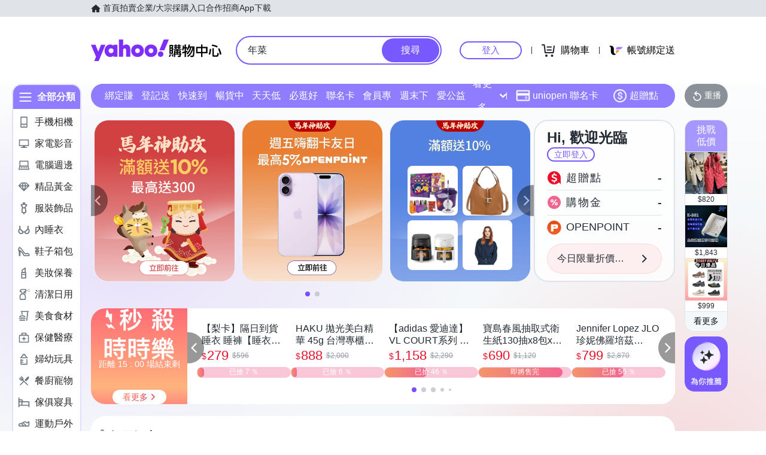

--- FILE ---
content_type: application/javascript; charset=utf-8
request_url: https://bw.scupio.com/ssp/initid.aspx?mode=L&cb=0.8234009493744339&mid=0
body_size: 248
content:
cb({'id':'CBL20260130183642335883'});